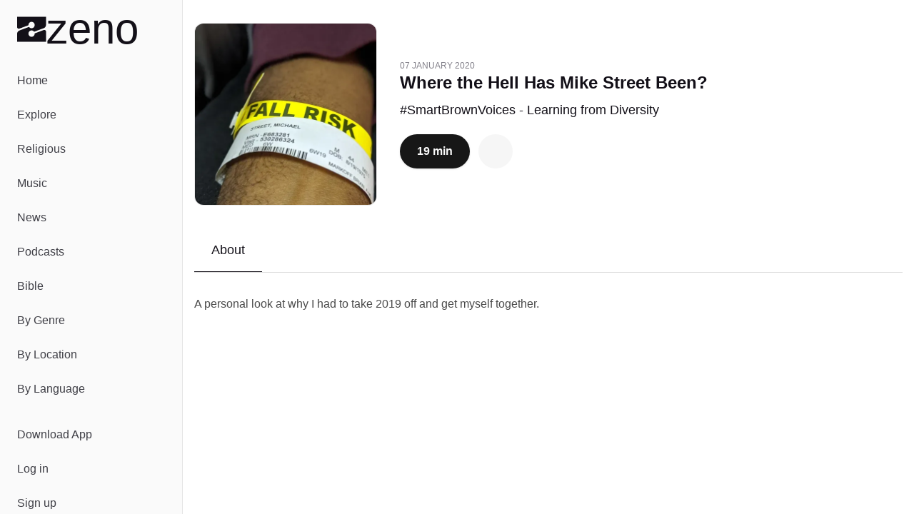

--- FILE ---
content_type: text/javascript; charset=utf-8
request_url: https://zeno.fm/_nuxt/D0H1ii4E.js
body_size: 2889
content:
import{au as T,aI as b,ab as N,ac as B,c as O,aG as W,R as j,aJ as q,$ as I,W as U,s as V,aK as z,q as G,aL as w,S as J,V as $,aj as A,u as Q,aM as X}from"./m6Lm583B.js";const Y={trailing:!0};function Z(a,e=25,s={}){if(s={...Y,...s},!Number.isFinite(e))throw new TypeError("Expected `wait` to be a finite number");let i,n,D=[],r,t;const v=(f,y)=>(r=x(a,f,y),r.finally(()=>{if(r=null,s.trailing&&t&&!n){const g=v(f,t);return t=null,g}}),r),m=function(...f){return s.trailing&&(t=f),r||new Promise(y=>{const g=!n&&s.leading;clearTimeout(n),n=setTimeout(()=>{n=null;const c=s.leading?i:v(this,f);t=null;for(const d of D)d(c);D=[]},e),g?(i=v(this,f),y(i)):D.push(y)})},o=f=>{f&&(clearTimeout(f),n=null)};return m.isPending=()=>!!n,m.cancel=()=>{o(n),D=[],t=null},m.flush=()=>{if(o(n),!t||r)return;const f=t;return t=null,v(this,f)},m}async function x(a,e,s){return await a.apply(e,s)}const K=a=>a==="defer"||a===!1;function ra(...a){const e=typeof a[a.length-1]=="string"?a.pop():void 0;k(a[0],a[1])&&a.unshift(e);let[s,i,n={}]=a,D=!1;const r=O(()=>W(s));if(typeof r.value!="string")throw new TypeError("[nuxt] [useAsyncData] key must be a string.");if(typeof i!="function")throw new TypeError("[nuxt] [useAsyncData] handler must be a function.");const t=T();n.server??=!0,n.default??=ea,n.getCachedData??=L,n.lazy??=!1,n.immediate??=!0,n.deep??=b.deep,n.dedupe??="cancel",n._functionName,t._asyncData[r.value];function v(){const c={cause:"initial",dedupe:n.dedupe};return t._asyncData[r.value]?._init||(c.cachedData=n.getCachedData(r.value,t,{cause:"initial"}),t._asyncData[r.value]=R(t,r.value,i,n,c.cachedData)),()=>t._asyncData[r.value].execute(c)}const m=v(),o=t._asyncData[r.value];o._deps++;const f=n.server!==!1&&t.payload.serverRendered;{let c=function(u){const l=t._asyncData[u];l?._deps&&(l._deps--,l._deps===0&&l?._off())};const d=j();if(d&&f&&n.immediate&&!d.sp&&(d.sp=[]),d&&!d._nuxtOnBeforeMountCbs){d._nuxtOnBeforeMountCbs=[];const u=d._nuxtOnBeforeMountCbs;q(()=>{u.forEach(l=>{l()}),u.splice(0,u.length)}),I(()=>u.splice(0,u.length))}const E=d&&(d._nuxtClientOnly||U(z,!1));f&&t.isHydrating&&(o.error.value||o.data.value!=null)?(o.pending.value=!1,o.status.value=o.error.value?"error":"success"):d&&(!E&&t.payload.serverRendered&&t.isHydrating||n.lazy)&&n.immediate?d._nuxtOnBeforeMountCbs.push(m):n.immediate&&m();const _=N(),h=V(r,(u,l)=>{if((u||l)&&u!==l){D=!0;const S=t._asyncData[l]?.data.value!==b.value,H=t._asyncDataPromises[l]!==void 0,M={cause:"initial",dedupe:n.dedupe};if(!t._asyncData[u]?._init){let p;l&&S?p=t._asyncData[l].data.value:(p=n.getCachedData(u,t,{cause:"initial"}),M.cachedData=p),t._asyncData[u]=R(t,u,i,n,p)}t._asyncData[u]._deps++,l&&c(l),(n.immediate||S||H)&&t._asyncData[u].execute(M),X(()=>{D=!1})}},{flush:"sync"}),C=n.watch?V(n.watch,()=>{D||t._asyncData[r.value]?._execute({cause:"watch",dedupe:n.dedupe})}):()=>{};_&&B(()=>{h(),C(),c(r.value)})}const y={data:P(()=>t._asyncData[r.value]?.data),pending:P(()=>t._asyncData[r.value]?.pending),status:P(()=>t._asyncData[r.value]?.status),error:P(()=>t._asyncData[r.value]?.error),refresh:(...c)=>t._asyncData[r.value]?._init?t._asyncData[r.value].execute(...c):v()(),execute:(...c)=>y.refresh(...c),clear:()=>{const c=t._asyncData[r.value];if(c?._abortController)try{c._abortController.abort(new DOMException("AsyncData aborted by user.","AbortError"))}finally{c._abortController=void 0}F(t,r.value)}},g=Promise.resolve(t._asyncDataPromises[r.value]).then(()=>y);return Object.assign(g,y),g}function P(a){return O({get(){return a()?.value},set(e){const s=a();s&&(s.value=e)}})}function k(a,e){return!(typeof a=="string"||typeof a=="object"&&a!==null||typeof a=="function"&&typeof e=="function")}function sa(a){const e=T();if(a in e.payload.data||(e.payload.data[a]=b.value),e._asyncData[a]){const s=e._asyncData[a];s._deps++,N()&&B(()=>{s._deps--,s._deps===0&&s?._off()})}return{data:O({get(){return e._asyncData[a]?.data.value??e.payload.data[a]},set(s){e._asyncData[a]?e._asyncData[a].data.value=s:e.payload.data[a]=s}})}}function F(a,e){e in a.payload.data&&(a.payload.data[e]=void 0),e in a.payload._errors&&(a.payload._errors[e]=b.errorValue),a._asyncData[e]&&(a._asyncData[e].data.value=void 0,a._asyncData[e].error.value=b.errorValue,a._asyncData[e].pending.value=!1,a._asyncData[e].status.value="idle"),e in a._asyncDataPromises&&(a._asyncDataPromises[e]=void 0)}function aa(a,e){const s={};for(const i of e)s[i]=a[i];return s}function R(a,e,s,i,n){a.payload._errors[e]??=b.errorValue;const D=i.getCachedData!==L,r=s,t=i.deep?G:w,v=n!=null,m=a.hook("app:data:refresh",async f=>{(!f||f.includes(e))&&await o.execute({cause:"refresh:hook"})}),o={data:t(v?n:i.default()),pending:w(!v),error:J(a.payload._errors,e),status:w("idle"),execute:(...f)=>{const[y,g=void 0]=f,c=y&&g===void 0&&typeof y=="object"?y:{};if(a._asyncDataPromises[e]&&K(c.dedupe??i.dedupe))return a._asyncDataPromises[e];if(c.cause==="initial"||a.isHydrating){const _="cachedData"in c?c.cachedData:i.getCachedData(e,a,{cause:c.cause??"refresh:manual"});if(_!=null)return a.payload.data[e]=o.data.value=_,o.error.value=b.errorValue,o.status.value="success",Promise.resolve(_)}o.pending.value=!0,o._abortController&&o._abortController.abort(new DOMException("AsyncData request cancelled by deduplication","AbortError")),o._abortController=new AbortController,o.status.value="pending";const d=new AbortController,E=new Promise((_,h)=>{try{const C=c.timeout??i.timeout,u=ta([o._abortController?.signal,c?.signal],d.signal,C);if(u.aborted){const l=u.reason;h(l instanceof Error?l:new DOMException(String(l??"Aborted"),"AbortError"));return}return u.addEventListener("abort",()=>{const l=u.reason;h(l instanceof Error?l:new DOMException(String(l??"Aborted"),"AbortError"))},{once:!0,signal:d.signal}),Promise.resolve(r(a,{signal:u})).then(_,h)}catch(C){h(C)}}).then(async _=>{let h=_;i.transform&&(h=await i.transform(_)),i.pick&&(h=aa(h,i.pick)),a.payload.data[e]=h,o.data.value=h,o.error.value=b.errorValue,o.status.value="success"}).catch(_=>{if(a._asyncDataPromises[e]&&a._asyncDataPromises[e]!==E||o._abortController?.signal.aborted)return a._asyncDataPromises[e];if(typeof DOMException<"u"&&_ instanceof DOMException&&_.name==="AbortError")return o.status.value="idle",a._asyncDataPromises[e];o.error.value=A(_),o.data.value=Q(i.default()),o.status.value="error"}).finally(()=>{o.pending.value=!1,d.abort(),delete a._asyncDataPromises[e]});return a._asyncDataPromises[e]=E,a._asyncDataPromises[e]},_execute:Z((...f)=>o.execute(...f),0,{leading:!0}),_default:i.default,_deps:0,_init:!0,_hash:void 0,_off:()=>{m(),a._asyncData[e]?._init&&(a._asyncData[e]._init=!1),D||$(()=>{a._asyncData[e]?._init||(F(a,e),o.execute=()=>Promise.resolve(),o.data.value=b.value)})}};return o}const ea=()=>b.value,L=(a,e,s)=>{if(e.isHydrating)return e.payload.data[a];if(s.cause!=="refresh:manual"&&s.cause!=="refresh:hook")return e.static.data[a]};function ta(a,e,s){const i=a.filter(r=>!!r);if(typeof s=="number"&&s>=0){const r=AbortSignal.timeout?.(s);r&&i.push(r)}if(AbortSignal.any)return AbortSignal.any(i);const n=new AbortController;for(const r of i)if(r.aborted){const t=r.reason??new DOMException("Aborted","AbortError");try{n.abort(t)}catch{n.abort()}return n.signal}const D=()=>{const t=i.find(v=>v.aborted)?.reason??new DOMException("Aborted","AbortError");try{n.abort(t)}catch{n.abort()}};for(const r of i)r.addEventListener?.("abort",D,{once:!0,signal:e});return n.signal}export{ra as a,sa as u};
